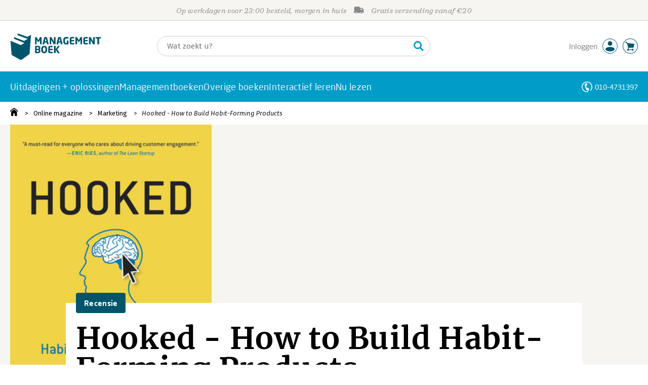

--- FILE ---
content_type: application/javascript
request_url: https://i.mgtbk.nl/platform/m4-managementboek-00140733/dist/js/hover.js
body_size: 504
content:
export function onHover(el, onOver, onOut) {
  let x, y, pX, pY;
  let mouseOver = false;
  let focused = false;
  let h = {},
    state = 0,
    timer = 0;
  let options = {
    sensitivity: 7,
    interval: 50,
    timeout: 10,
    handleFocus: false
  };
  function delay(el, e) {
    if (timer) timer = clearTimeout(timer);
    state = 0;
    return focused ? undefined : onOut.call(el, e);
  }
  function tracker(e) {
    x = e.clientX;
    y = e.clientY;
  }
  function compare(cel, ce) {
    if (timer) timer = clearTimeout(timer);
    if (Math.abs(pX - x) + Math.abs(pY - y) < options.sensitivity) {
      state = 1;
      return focused ? undefined : onOver.call(cel, ce);
    } else {
      pX = x;
      pY = y;
      timer = setTimeout(function () {
        compare(cel, ce);
      }, options.interval);
    }
  }
  h.options = function (opt) {
    let focusOptionChanged = opt.handleFocus !== options.handleFocus;
    options = {
      ...options,
      ...opt
    };
    if (focusOptionChanged) {
      options.handleFocus ? addFocus() : removeFocus();
    }
    return h;
  };
  function dispatchOver(e) {
    mouseOver = true;
    if (timer) timer = clearTimeout(timer);
    el.removeEventListener("mousemove", tracker, false);
    if (state !== 1) {
      pX = e.clientX;
      pY = e.clientY;
      el.addEventListener("mousemove", tracker, false);
      timer = setTimeout(function () {
        compare(el, e);
      }, options.interval);
    }
    return this;
  }
  function dispatchOut(e) {
    mouseOver = false;
    if (timer) timer = clearTimeout(timer);
    el.removeEventListener("mousemove", tracker, false);
    if (state === 1) {
      timer = setTimeout(function () {
        delay(el, e);
      }, options.timeout);
    }
    return this;
  }
  function dispatchFocus(e) {
    if (!mouseOver) {
      focused = true;
      onOver.call(el, e);
    }
  }
  function dispatchBlur(e) {
    if (!mouseOver && focused) {
      focused = false;
      onOut.call(el, e);
    }
  }
  function addFocus() {
    el.addEventListener("focus", dispatchFocus, false);
    el.addEventListener("blur", dispatchBlur, false);
  }
  function removeFocus() {
    el.removeEventListener("focus", dispatchFocus, false);
    el.removeEventListener("blur", dispatchBlur, false);
  }
  h.remove = function () {
    if (!el) return;
    el.removeEventListener("mouseenter", dispatchOver, false);
    el.removeEventListener("mouseleave", dispatchOut, false);
    removeFocus();
  };
  if (el) {
    el.addEventListener("mouseenter", dispatchOver, false);
    el.addEventListener("mouseleave", dispatchOut, false);
  }
  return h;
}